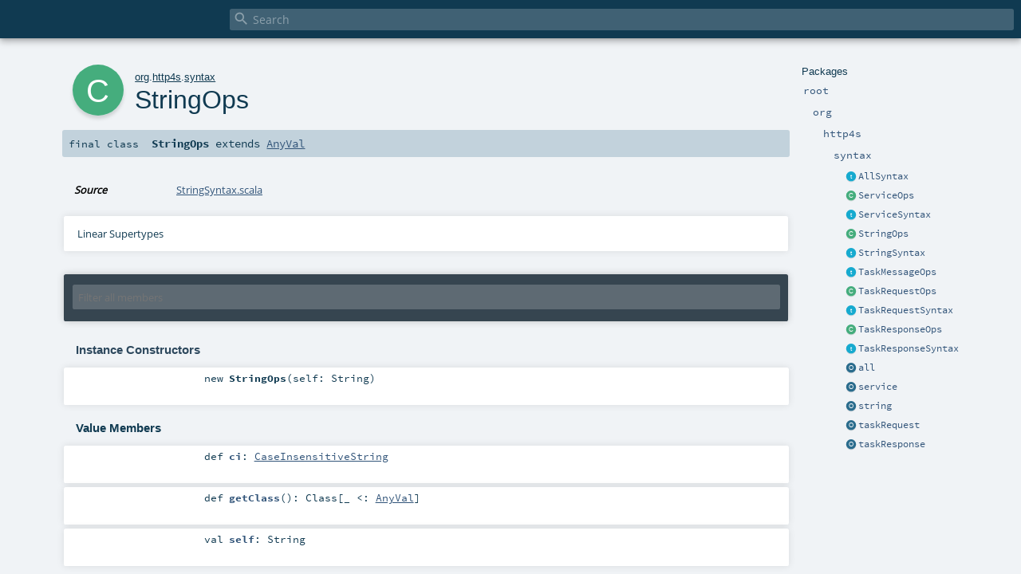

--- FILE ---
content_type: text/html; charset=utf-8
request_url: https://http4s.org/v0.17/api/org/http4s/syntax/StringOps.html
body_size: 3822
content:
<!DOCTYPE html >
<html>
        <head>
          <meta http-equiv="X-UA-Compatible" content="IE=edge" />
          <meta name="viewport" content="width=device-width, initial-scale=1.0, maximum-scale=1.0, user-scalable=no" />
          <title></title>
          <meta name="description" content="" />
          <meta name="keywords" content="" />
          <meta http-equiv="content-type" content="text/html; charset=UTF-8" />
          
      <link href="../../../lib/index.css" media="screen" type="text/css" rel="stylesheet" />
      <link href="../../../lib/template.css" media="screen" type="text/css" rel="stylesheet" />
      <link href="../../../lib/diagrams.css" media="screen" type="text/css" rel="stylesheet" id="diagrams-css" />
      <script type="text/javascript" src="../../../lib/jquery.js"></script>
      <script type="text/javascript" src="../../../lib/jquery.panzoom.min.js"></script>
      <script type="text/javascript" src="../../../lib/jquery.mousewheel.min.js"></script>
      <script type="text/javascript" src="../../../lib/index.js"></script>
      <script type="text/javascript" src="../../../index.js"></script>
      <script type="text/javascript" src="../../../lib/scheduler.js"></script>
      <script type="text/javascript" src="../../../lib/template.js"></script>
      <script type="text/javascript" src="../../../lib/tools.tooltip.js"></script>
      
      <script type="text/javascript">
        /* this variable can be used by the JS to determine the path to the root document */
        var toRoot = '../../../';
      </script>
    
        </head>
        <body>
      <div id="search">
        <span id="doc-title"><span id="doc-version"></span></span>
        <span class="close-results"><span class="left">&lt;</span> Back</span>
        <div id="textfilter">
          <span class="input">
            <input autocapitalize="none" placeholder="Search" id="index-input" type="text" accesskey="/" />
            <i class="clear material-icons"></i>
            <i id="search-icon" class="material-icons"></i>
          </span>
        </div>
    </div>
      <div id="search-results">
        <div id="search-progress">
          <div id="progress-fill"></div>
        </div>
        <div id="results-content">
          <div id="entity-results"></div>
          <div id="member-results"></div>
        </div>
      </div>
      <div id="content-scroll-container" style="-webkit-overflow-scrolling: touch;">
        <div id="content-container" style="-webkit-overflow-scrolling: touch;">
          <div id="subpackage-spacer">
            <div id="packages">
              <h1>Packages</h1>
              <ul>
                <li name="_root_.root" visbl="pub" class="indented0 " data-isabs="false" fullComment="yes" group="Ungrouped">
      <a id="_root_"></a><a id="root:_root_"></a>
      <span class="permalink">
      <a href="index.html#_root_" title="Permalink">
        <i class="material-icons"></i>
      </a>
    </span>
      <span class="modifier_kind">
        <span class="modifier"></span>
        <span class="kind">package</span>
      </span>
      <span class="symbol">
        <a title="" href="../../../index.html"><span class="name">root</span></a>
      </span>
      
      <div class="fullcomment"><dl class="attributes block"> <dt>Definition Classes</dt><dd><a href="../../../index.html" class="extype" name="_root_">root</a></dd></dl></div>
    </li><li name="_root_.org" visbl="pub" class="indented1 " data-isabs="false" fullComment="yes" group="Ungrouped">
      <a id="org"></a><a id="org:org"></a>
      <span class="permalink">
      <a href="index.html#org" title="Permalink">
        <i class="material-icons"></i>
      </a>
    </span>
      <span class="modifier_kind">
        <span class="modifier"></span>
        <span class="kind">package</span>
      </span>
      <span class="symbol">
        <a title="" href="../../index.html"><span class="name">org</span></a>
      </span>
      
      <div class="fullcomment"><dl class="attributes block"> <dt>Definition Classes</dt><dd><a href="../../../index.html" class="extype" name="_root_">root</a></dd></dl></div>
    </li><li name="org.http4s" visbl="pub" class="indented2 " data-isabs="false" fullComment="yes" group="Ungrouped">
      <a id="http4s"></a><a id="http4s:http4s"></a>
      <span class="permalink">
      <a href="../org/index.html#http4s" title="Permalink">
        <i class="material-icons"></i>
      </a>
    </span>
      <span class="modifier_kind">
        <span class="modifier"></span>
        <span class="kind">package</span>
      </span>
      <span class="symbol">
        <a title="" href="../index.html"><span class="name">http4s</span></a>
      </span>
      
      <div class="fullcomment"><dl class="attributes block"> <dt>Definition Classes</dt><dd><a href="../../index.html" class="extype" name="org">org</a></dd></dl></div>
    </li><li name="org.http4s.syntax" visbl="pub" class="indented3 " data-isabs="false" fullComment="yes" group="Ungrouped">
      <a id="syntax"></a><a id="syntax:syntax"></a>
      <span class="permalink">
      <a href="../../org/http4s/index.html#syntax" title="Permalink">
        <i class="material-icons"></i>
      </a>
    </span>
      <span class="modifier_kind">
        <span class="modifier"></span>
        <span class="kind">package</span>
      </span>
      <span class="symbol">
        <a title="" href="index.html"><span class="name">syntax</span></a>
      </span>
      
      <div class="fullcomment"><dl class="attributes block"> <dt>Definition Classes</dt><dd><a href="../index.html" class="extype" name="org.http4s">http4s</a></dd></dl></div>
    </li><li class="current-entities indented3">
                        <span class="separator"></span>
                        <a class="trait" href="AllSyntax.html" title=""></a>
                        <a href="AllSyntax.html" title="">AllSyntax</a>
                      </li><li class="current-entities indented3">
                        <span class="separator"></span>
                        <a class="class" href="ServiceOps.html" title=""></a>
                        <a href="ServiceOps.html" title="">ServiceOps</a>
                      </li><li class="current-entities indented3">
                        <span class="separator"></span>
                        <a class="trait" href="ServiceSyntax.html" title=""></a>
                        <a href="ServiceSyntax.html" title="">ServiceSyntax</a>
                      </li><li class="current-entities indented3">
                        <span class="separator"></span>
                        <a class="class" href="" title=""></a>
                        <a href="" title="">StringOps</a>
                      </li><li class="current-entities indented3">
                        <span class="separator"></span>
                        <a class="trait" href="StringSyntax.html" title=""></a>
                        <a href="StringSyntax.html" title="">StringSyntax</a>
                      </li><li class="current-entities indented3">
                        <span class="separator"></span>
                        <a class="trait" href="TaskMessageOps.html" title=""></a>
                        <a href="TaskMessageOps.html" title="">TaskMessageOps</a>
                      </li><li class="current-entities indented3">
                        <span class="separator"></span>
                        <a class="class" href="TaskRequestOps.html" title=""></a>
                        <a href="TaskRequestOps.html" title="">TaskRequestOps</a>
                      </li><li class="current-entities indented3">
                        <span class="separator"></span>
                        <a class="trait" href="TaskRequestSyntax.html" title=""></a>
                        <a href="TaskRequestSyntax.html" title="">TaskRequestSyntax</a>
                      </li><li class="current-entities indented3">
                        <span class="separator"></span>
                        <a class="class" href="TaskResponseOps.html" title=""></a>
                        <a href="TaskResponseOps.html" title="">TaskResponseOps</a>
                      </li><li class="current-entities indented3">
                        <span class="separator"></span>
                        <a class="trait" href="TaskResponseSyntax.html" title=""></a>
                        <a href="TaskResponseSyntax.html" title="">TaskResponseSyntax</a>
                      </li><li class="current-entities indented3">
                        <span class="separator"></span>
                        <a class="object" href="package$$all$.html" title=""></a>
                        <a href="package$$all$.html" title="">all</a>
                      </li><li class="current-entities indented3">
                        <span class="separator"></span>
                        <a class="object" href="package$$service$.html" title=""></a>
                        <a href="package$$service$.html" title="">service</a>
                      </li><li class="current-entities indented3">
                        <span class="separator"></span>
                        <a class="object" href="package$$string$.html" title=""></a>
                        <a href="package$$string$.html" title="">string</a>
                      </li><li class="current-entities indented3">
                        <span class="separator"></span>
                        <a class="object" href="package$$taskRequest$.html" title=""></a>
                        <a href="package$$taskRequest$.html" title="">taskRequest</a>
                      </li><li class="current-entities indented3">
                        <span class="separator"></span>
                        <a class="object" href="package$$taskResponse$.html" title=""></a>
                        <a href="package$$taskResponse$.html" title="">taskResponse</a>
                      </li>
              </ul>
            </div>
          </div>
          <div id="content">
            <body class="class type">
      <div id="definition">
        <div class="big-circle class">c</div>
        <p id="owner"><a href="../../index.html" class="extype" name="org">org</a>.<a href="../index.html" class="extype" name="org.http4s">http4s</a>.<a href="index.html" class="extype" name="org.http4s.syntax">syntax</a></p>
        <h1>StringOps<span class="permalink">
      <a href="../../../org/http4s/syntax/StringOps.html" title="Permalink">
        <i class="material-icons"></i>
      </a>
    </span></h1>
        <h3><span class="morelinks"></span></h3>
      </div>

      <h4 id="signature" class="signature">
      <span class="modifier_kind">
        <span class="modifier">final </span>
        <span class="kind">class</span>
      </span>
      <span class="symbol">
        <span class="name">StringOps</span><span class="result"> extends <a href="http://www.scala-lang.org/api/2.12.4/scala/collection/immutable/List.html#scala.AnyVal" class="extype" name="scala.collection.immutable.List">AnyVal</a></span>
      </span>
      </h4>

      
          <div id="comment" class="fullcommenttop"><dl class="attributes block"> <dt>Source</dt><dd><a href="https://github.com/http4s/http4s/blob/b8804a103f34a20f202ace525c129b61e1b822a7/core/src/main/scala/org/http4s/syntax/StringSyntax.scala" target="_blank">StringSyntax.scala</a></dd></dl><div class="toggleContainer block">
          <span class="toggle">
            Linear Supertypes
          </span>
          <div class="superTypes hiddenContent"><a href="http://www.scala-lang.org/api/2.12.4/scala/collection/immutable/List.html#scala.AnyVal" class="extype" name="scala.collection.immutable.List">AnyVal</a>, <a href="http://www.scala-lang.org/api/2.12.4/scala/collection/immutable/List.html#scala.Any" class="extype" name="scala.collection.immutable.List">Any</a></div>
        </div></div>
        

      <div id="mbrsel">
        <div class="toggle"></div>
        <div id="memberfilter">
          <i class="material-icons arrow"></i>
          <span class="input">
            <input id="mbrsel-input" placeholder="Filter all members" type="text" accesskey="/" />
          </span>
          <i class="clear material-icons"></i>
        </div>
        <div id="filterby">
          <div id="order">
            <span class="filtertype">Ordering</span>
            <ol>
              
              <li class="alpha in"><span>Alphabetic</span></li>
              <li class="inherit out"><span>By Inheritance</span></li>
            </ol>
          </div>
          <div class="ancestors">
                  <span class="filtertype">Inherited<br />
                  </span>
                  <ol id="linearization">
                    <li class="in" name="org.http4s.syntax.StringOps"><span>StringOps</span></li><li class="in" name="scala.AnyVal"><span>AnyVal</span></li><li class="in" name="scala.Any"><span>Any</span></li>
                  </ol>
                </div><div class="ancestors">
                  <span class="filtertype">Implicitly<br />
                  </span>
                  <ol id="implicits"> <li class="in" name="scala.Predef.any2stringadd" data-hidden="true"><span>by any2stringadd</span></li><li class="in" name="scala.Predef.StringFormat" data-hidden="true"><span>by StringFormat</span></li><li class="in" name="scala.Predef.Ensuring" data-hidden="true"><span>by Ensuring</span></li><li class="in" name="scala.Predef.ArrowAssoc" data-hidden="true"><span>by ArrowAssoc</span></li>
                  </ol>
                </div><div class="ancestors">
              <span class="filtertype"></span>
              <ol>
                <li class="hideall out"><span>Hide All</span></li>
                <li class="showall in"><span>Show All</span></li>
              </ol>
            </div>
          <div id="visbl">
              <span class="filtertype">Visibility</span>
              <ol><li class="public in"><span>Public</span></li><li class="all out"><span>All</span></li></ol>
            </div>
        </div>
      </div>

      <div id="template">
        <div id="allMembers">
        <div id="constructors" class="members">
              <h3>Instance Constructors</h3>
              <ol><li name="org.http4s.syntax.StringOps#&lt;init&gt;" visbl="pub" class="indented0 " data-isabs="false" fullComment="no" group="Ungrouped">
      <a id="&lt;init&gt;(self:String):org.http4s.syntax.StringOps"></a><a id="&lt;init&gt;:StringOps"></a>
      <span class="permalink">
      <a href="../../../org/http4s/syntax/StringOps.html#&lt;init&gt;(self:String):org.http4s.syntax.StringOps" title="Permalink">
        <i class="material-icons"></i>
      </a>
    </span>
      <span class="modifier_kind">
        <span class="modifier"></span>
        <span class="kind">new</span>
      </span>
      <span class="symbol">
        <span class="name">StringOps</span><span class="params">(<span name="self">self: <span class="extype" name="scala.Predef.String">String</span></span>)</span>
      </span>
      
      
    </li></ol>
            </div>

        

        

        <div class="values members">
              <h3>Value Members</h3>
              <ol>
                <li name="scala.Any#!=" visbl="pub" class="indented0 " data-isabs="false" fullComment="yes" group="Ungrouped">
      <a id="!=(x$1:Any):Boolean"></a><a id="!=(Any):Boolean"></a>
      <span class="permalink">
      <a href="../../../org/http4s/syntax/StringOps.html#!=(x$1:Any):Boolean" title="Permalink">
        <i class="material-icons"></i>
      </a>
    </span>
      <span class="modifier_kind">
        <span class="modifier">final </span>
        <span class="kind">def</span>
      </span>
      <span class="symbol">
        <span title="gt4s: $bang$eq" class="name">!=</span><span class="params">(<span name="arg0">arg0: <a href="http://www.scala-lang.org/api/2.12.4/scala/collection/immutable/List.html#scala.Any" class="extype" name="scala.collection.immutable.List">Any</a></span>)</span><span class="result">: <a href="http://www.scala-lang.org/api/2.12.4/scala/Boolean.html#scala.Boolean" class="extype" name="scala.Boolean">Boolean</a></span>
      </span>
      
      <div class="fullcomment"><dl class="attributes block"> <dt>Definition Classes</dt><dd>Any</dd></dl></div>
    </li><li name="scala.Any###" visbl="pub" class="indented0 " data-isabs="false" fullComment="yes" group="Ungrouped">
      <a id="##():Int"></a>
      <span class="permalink">
      <a href="../../../org/http4s/syntax/StringOps.html###():Int" title="Permalink">
        <i class="material-icons"></i>
      </a>
    </span>
      <span class="modifier_kind">
        <span class="modifier">final </span>
        <span class="kind">def</span>
      </span>
      <span class="symbol">
        <span title="gt4s: $hash$hash" class="name">##</span><span class="params">()</span><span class="result">: <a href="http://www.scala-lang.org/api/2.12.4/scala/Int.html#scala.Int" class="extype" name="scala.Int">Int</a></span>
      </span>
      
      <div class="fullcomment"><dl class="attributes block"> <dt>Definition Classes</dt><dd>Any</dd></dl></div>
    </li><li name="scala.Predef.any2stringadd#+" visbl="pub" class="indented0 " data-isabs="false" fullComment="yes" group="Ungrouped">
      <a id="+(other:String):String"></a><a id="+(String):String"></a>
      <span class="permalink">
      <a href="../../../org/http4s/syntax/StringOps.html#+(other:String):String" title="Permalink">
        <i class="material-icons"></i>
      </a>
    </span>
      <span class="modifier_kind">
        <span class="modifier"></span>
        <span class="kind">def</span>
      </span>
      <span class="symbol">
        <span title="gt4s: $plus" class="implicit">+</span><span class="params">(<span name="other">other: <span class="extype" name="scala.Predef.String">String</span></span>)</span><span class="result">: <span class="extype" name="scala.Predef.String">String</span></span>
      </span>
      
      <div class="fullcomment"><dl class="attributes block"> <dt class="implicit">Implicit</dt><dd>
            This member is added by an implicit conversion from <a href="" class="extype" name="org.http4s.syntax.StringOps">StringOps</a> to
            <span class="extype" name="scala.Predef.any2stringadd">any2stringadd</span>[<a href="" class="extype" name="org.http4s.syntax.StringOps">StringOps</a>] performed by method any2stringadd in scala.Predef.
            
          </dd><dt>Definition Classes</dt><dd>any2stringadd</dd></dl></div>
    </li><li name="scala.Predef.ArrowAssoc#-&gt;" visbl="pub" class="indented0 " data-isabs="false" fullComment="yes" group="Ungrouped">
      <a id="-&gt;[B](y:B):(A,B)"></a><a id="-&gt;[B](B):(StringOps,B)"></a>
      <span class="permalink">
      <a href="../../../org/http4s/syntax/StringOps.html#-&gt;[B](y:B):(A,B)" title="Permalink">
        <i class="material-icons"></i>
      </a>
    </span>
      <span class="modifier_kind">
        <span class="modifier"></span>
        <span class="kind">def</span>
      </span>
      <span class="symbol">
        <span title="gt4s: $minus$greater" class="implicit">-&gt;</span><span class="tparams">[<span name="B">B</span>]</span><span class="params">(<span name="y">y: <span class="extype" name="scala.Predef.ArrowAssoc.-&gt;.B">B</span></span>)</span><span class="result">: (<a href="" class="extype" name="org.http4s.syntax.StringOps">StringOps</a>, <span class="extype" name="scala.Predef.ArrowAssoc.-&gt;.B">B</span>)</span>
      </span>
      
      <div class="fullcomment"><dl class="attributes block"> <dt class="implicit">Implicit</dt><dd>
            This member is added by an implicit conversion from <a href="" class="extype" name="org.http4s.syntax.StringOps">StringOps</a> to
            <span class="extype" name="scala.Predef.ArrowAssoc">ArrowAssoc</span>[<a href="" class="extype" name="org.http4s.syntax.StringOps">StringOps</a>] performed by method ArrowAssoc in scala.Predef.
            
          </dd><dt>Definition Classes</dt><dd>ArrowAssoc</dd><dt>Annotations</dt><dd>
                <span class="name">@inline</span><span class="args">()</span>
              
        </dd></dl></div>
    </li><li name="scala.Any#==" visbl="pub" class="indented0 " data-isabs="false" fullComment="yes" group="Ungrouped">
      <a id="==(x$1:Any):Boolean"></a><a id="==(Any):Boolean"></a>
      <span class="permalink">
      <a href="../../../org/http4s/syntax/StringOps.html#==(x$1:Any):Boolean" title="Permalink">
        <i class="material-icons"></i>
      </a>
    </span>
      <span class="modifier_kind">
        <span class="modifier">final </span>
        <span class="kind">def</span>
      </span>
      <span class="symbol">
        <span title="gt4s: $eq$eq" class="name">==</span><span class="params">(<span name="arg0">arg0: <a href="http://www.scala-lang.org/api/2.12.4/scala/collection/immutable/List.html#scala.Any" class="extype" name="scala.collection.immutable.List">Any</a></span>)</span><span class="result">: <a href="http://www.scala-lang.org/api/2.12.4/scala/Boolean.html#scala.Boolean" class="extype" name="scala.Boolean">Boolean</a></span>
      </span>
      
      <div class="fullcomment"><dl class="attributes block"> <dt>Definition Classes</dt><dd>Any</dd></dl></div>
    </li><li name="scala.Any#asInstanceOf" visbl="pub" class="indented0 " data-isabs="false" fullComment="yes" group="Ungrouped">
      <a id="asInstanceOf[T0]:T0"></a>
      <span class="permalink">
      <a href="../../../org/http4s/syntax/StringOps.html#asInstanceOf[T0]:T0" title="Permalink">
        <i class="material-icons"></i>
      </a>
    </span>
      <span class="modifier_kind">
        <span class="modifier">final </span>
        <span class="kind">def</span>
      </span>
      <span class="symbol">
        <span class="name">asInstanceOf</span><span class="tparams">[<span name="T0">T0</span>]</span><span class="result">: <span class="extype" name="scala.Any.asInstanceOf.T0">T0</span></span>
      </span>
      
      <div class="fullcomment"><dl class="attributes block"> <dt>Definition Classes</dt><dd>Any</dd></dl></div>
    </li><li name="org.http4s.syntax.StringOps#ci" visbl="pub" class="indented0 " data-isabs="false" fullComment="no" group="Ungrouped">
      <a id="ci:org.http4s.util.CaseInsensitiveString"></a><a id="ci:CaseInsensitiveString"></a>
      <span class="permalink">
      <a href="../../../org/http4s/syntax/StringOps.html#ci:org.http4s.util.CaseInsensitiveString" title="Permalink">
        <i class="material-icons"></i>
      </a>
    </span>
      <span class="modifier_kind">
        <span class="modifier"></span>
        <span class="kind">def</span>
      </span>
      <span class="symbol">
        <span class="name">ci</span><span class="result">: <a href="../util/CaseInsensitiveString.html" class="extype" name="org.http4s.util.CaseInsensitiveString">CaseInsensitiveString</a></span>
      </span>
      
      
    </li><li name="scala.Predef.Ensuring#ensuring" visbl="pub" class="indented0 " data-isabs="false" fullComment="yes" group="Ungrouped">
      <a id="ensuring(cond:A=&gt;Boolean,msg:=&gt;Any):A"></a><a id="ensuring((StringOps)⇒Boolean,⇒Any):StringOps"></a>
      <span class="permalink">
      <a href="../../../org/http4s/syntax/StringOps.html#ensuring(cond:A=&gt;Boolean,msg:=&gt;Any):A" title="Permalink">
        <i class="material-icons"></i>
      </a>
    </span>
      <span class="modifier_kind">
        <span class="modifier"></span>
        <span class="kind">def</span>
      </span>
      <span class="symbol">
        <span class="implicit">ensuring</span><span class="params">(<span name="cond">cond: (<a href="" class="extype" name="org.http4s.syntax.StringOps">StringOps</a>) ⇒ <a href="http://www.scala-lang.org/api/2.12.4/scala/Boolean.html#scala.Boolean" class="extype" name="scala.Boolean">Boolean</a></span>, <span name="msg">msg: ⇒ <a href="http://www.scala-lang.org/api/2.12.4/scala/collection/immutable/List.html#scala.Any" class="extype" name="scala.collection.immutable.List">Any</a></span>)</span><span class="result">: <a href="" class="extype" name="org.http4s.syntax.StringOps">StringOps</a></span>
      </span>
      
      <div class="fullcomment"><dl class="attributes block"> <dt class="implicit">Implicit</dt><dd>
            This member is added by an implicit conversion from <a href="" class="extype" name="org.http4s.syntax.StringOps">StringOps</a> to
            <span class="extype" name="scala.Predef.Ensuring">Ensuring</span>[<a href="" class="extype" name="org.http4s.syntax.StringOps">StringOps</a>] performed by method Ensuring in scala.Predef.
            
          </dd><dt>Definition Classes</dt><dd>Ensuring</dd></dl></div>
    </li><li name="scala.Predef.Ensuring#ensuring" visbl="pub" class="indented0 " data-isabs="false" fullComment="yes" group="Ungrouped">
      <a id="ensuring(cond:A=&gt;Boolean):A"></a><a id="ensuring((StringOps)⇒Boolean):StringOps"></a>
      <span class="permalink">
      <a href="../../../org/http4s/syntax/StringOps.html#ensuring(cond:A=&gt;Boolean):A" title="Permalink">
        <i class="material-icons"></i>
      </a>
    </span>
      <span class="modifier_kind">
        <span class="modifier"></span>
        <span class="kind">def</span>
      </span>
      <span class="symbol">
        <span class="implicit">ensuring</span><span class="params">(<span name="cond">cond: (<a href="" class="extype" name="org.http4s.syntax.StringOps">StringOps</a>) ⇒ <a href="http://www.scala-lang.org/api/2.12.4/scala/Boolean.html#scala.Boolean" class="extype" name="scala.Boolean">Boolean</a></span>)</span><span class="result">: <a href="" class="extype" name="org.http4s.syntax.StringOps">StringOps</a></span>
      </span>
      
      <div class="fullcomment"><dl class="attributes block"> <dt class="implicit">Implicit</dt><dd>
            This member is added by an implicit conversion from <a href="" class="extype" name="org.http4s.syntax.StringOps">StringOps</a> to
            <span class="extype" name="scala.Predef.Ensuring">Ensuring</span>[<a href="" class="extype" name="org.http4s.syntax.StringOps">StringOps</a>] performed by method Ensuring in scala.Predef.
            
          </dd><dt>Definition Classes</dt><dd>Ensuring</dd></dl></div>
    </li><li name="scala.Predef.Ensuring#ensuring" visbl="pub" class="indented0 " data-isabs="false" fullComment="yes" group="Ungrouped">
      <a id="ensuring(cond:Boolean,msg:=&gt;Any):A"></a><a id="ensuring(Boolean,⇒Any):StringOps"></a>
      <span class="permalink">
      <a href="../../../org/http4s/syntax/StringOps.html#ensuring(cond:Boolean,msg:=&gt;Any):A" title="Permalink">
        <i class="material-icons"></i>
      </a>
    </span>
      <span class="modifier_kind">
        <span class="modifier"></span>
        <span class="kind">def</span>
      </span>
      <span class="symbol">
        <span class="implicit">ensuring</span><span class="params">(<span name="cond">cond: <a href="http://www.scala-lang.org/api/2.12.4/scala/Boolean.html#scala.Boolean" class="extype" name="scala.Boolean">Boolean</a></span>, <span name="msg">msg: ⇒ <a href="http://www.scala-lang.org/api/2.12.4/scala/collection/immutable/List.html#scala.Any" class="extype" name="scala.collection.immutable.List">Any</a></span>)</span><span class="result">: <a href="" class="extype" name="org.http4s.syntax.StringOps">StringOps</a></span>
      </span>
      
      <div class="fullcomment"><dl class="attributes block"> <dt class="implicit">Implicit</dt><dd>
            This member is added by an implicit conversion from <a href="" class="extype" name="org.http4s.syntax.StringOps">StringOps</a> to
            <span class="extype" name="scala.Predef.Ensuring">Ensuring</span>[<a href="" class="extype" name="org.http4s.syntax.StringOps">StringOps</a>] performed by method Ensuring in scala.Predef.
            
          </dd><dt>Definition Classes</dt><dd>Ensuring</dd></dl></div>
    </li><li name="scala.Predef.Ensuring#ensuring" visbl="pub" class="indented0 " data-isabs="false" fullComment="yes" group="Ungrouped">
      <a id="ensuring(cond:Boolean):A"></a><a id="ensuring(Boolean):StringOps"></a>
      <span class="permalink">
      <a href="../../../org/http4s/syntax/StringOps.html#ensuring(cond:Boolean):A" title="Permalink">
        <i class="material-icons"></i>
      </a>
    </span>
      <span class="modifier_kind">
        <span class="modifier"></span>
        <span class="kind">def</span>
      </span>
      <span class="symbol">
        <span class="implicit">ensuring</span><span class="params">(<span name="cond">cond: <a href="http://www.scala-lang.org/api/2.12.4/scala/Boolean.html#scala.Boolean" class="extype" name="scala.Boolean">Boolean</a></span>)</span><span class="result">: <a href="" class="extype" name="org.http4s.syntax.StringOps">StringOps</a></span>
      </span>
      
      <div class="fullcomment"><dl class="attributes block"> <dt class="implicit">Implicit</dt><dd>
            This member is added by an implicit conversion from <a href="" class="extype" name="org.http4s.syntax.StringOps">StringOps</a> to
            <span class="extype" name="scala.Predef.Ensuring">Ensuring</span>[<a href="" class="extype" name="org.http4s.syntax.StringOps">StringOps</a>] performed by method Ensuring in scala.Predef.
            
          </dd><dt>Definition Classes</dt><dd>Ensuring</dd></dl></div>
    </li><li name="scala.Predef.StringFormat#formatted" visbl="pub" class="indented0 " data-isabs="false" fullComment="yes" group="Ungrouped">
      <a id="formatted(fmtstr:String):String"></a><a id="formatted(String):String"></a>
      <span class="permalink">
      <a href="../../../org/http4s/syntax/StringOps.html#formatted(fmtstr:String):String" title="Permalink">
        <i class="material-icons"></i>
      </a>
    </span>
      <span class="modifier_kind">
        <span class="modifier"></span>
        <span class="kind">def</span>
      </span>
      <span class="symbol">
        <span class="implicit">formatted</span><span class="params">(<span name="fmtstr">fmtstr: <span class="extype" name="scala.Predef.String">String</span></span>)</span><span class="result">: <span class="extype" name="scala.Predef.String">String</span></span>
      </span>
      
      <div class="fullcomment"><dl class="attributes block"> <dt class="implicit">Implicit</dt><dd>
            This member is added by an implicit conversion from <a href="" class="extype" name="org.http4s.syntax.StringOps">StringOps</a> to
            <span class="extype" name="scala.Predef.StringFormat">StringFormat</span>[<a href="" class="extype" name="org.http4s.syntax.StringOps">StringOps</a>] performed by method StringFormat in scala.Predef.
            
          </dd><dt>Definition Classes</dt><dd>StringFormat</dd><dt>Annotations</dt><dd>
                <span class="name">@inline</span><span class="args">()</span>
              
        </dd></dl></div>
    </li><li name="scala.AnyVal#getClass" visbl="pub" class="indented0 " data-isabs="false" fullComment="yes" group="Ungrouped">
      <a id="getClass():Class[_&lt;:AnyVal]"></a>
      <span class="permalink">
      <a href="../../../org/http4s/syntax/StringOps.html#getClass():Class[_&lt;:AnyVal]" title="Permalink">
        <i class="material-icons"></i>
      </a>
    </span>
      <span class="modifier_kind">
        <span class="modifier"></span>
        <span class="kind">def</span>
      </span>
      <span class="symbol">
        <span class="name">getClass</span><span class="params">()</span><span class="result">: <span class="extype" name="scala.Predef.Class">Class</span>[_ &lt;: <a href="http://www.scala-lang.org/api/2.12.4/scala/collection/immutable/List.html#scala.AnyVal" class="extype" name="scala.collection.immutable.List">AnyVal</a>]</span>
      </span>
      
      <div class="fullcomment"><dl class="attributes block"> <dt>Definition Classes</dt><dd>AnyVal → Any</dd></dl></div>
    </li><li name="scala.Any#isInstanceOf" visbl="pub" class="indented0 " data-isabs="false" fullComment="yes" group="Ungrouped">
      <a id="isInstanceOf[T0]:Boolean"></a>
      <span class="permalink">
      <a href="../../../org/http4s/syntax/StringOps.html#isInstanceOf[T0]:Boolean" title="Permalink">
        <i class="material-icons"></i>
      </a>
    </span>
      <span class="modifier_kind">
        <span class="modifier">final </span>
        <span class="kind">def</span>
      </span>
      <span class="symbol">
        <span class="name">isInstanceOf</span><span class="tparams">[<span name="T0">T0</span>]</span><span class="result">: <a href="http://www.scala-lang.org/api/2.12.4/scala/Boolean.html#scala.Boolean" class="extype" name="scala.Boolean">Boolean</a></span>
      </span>
      
      <div class="fullcomment"><dl class="attributes block"> <dt>Definition Classes</dt><dd>Any</dd></dl></div>
    </li><li name="org.http4s.syntax.StringOps#self" visbl="pub" class="indented0 " data-isabs="false" fullComment="no" group="Ungrouped">
      <a id="self:String"></a>
      <span class="permalink">
      <a href="../../../org/http4s/syntax/StringOps.html#self:String" title="Permalink">
        <i class="material-icons"></i>
      </a>
    </span>
      <span class="modifier_kind">
        <span class="modifier"></span>
        <span class="kind">val</span>
      </span>
      <span class="symbol">
        <span class="name">self</span><span class="result">: <span class="extype" name="scala.Predef.String">String</span></span>
      </span>
      
      
    </li><li name="scala.Any#toString" visbl="pub" class="indented0 " data-isabs="false" fullComment="yes" group="Ungrouped">
      <a id="toString():String"></a>
      <span class="permalink">
      <a href="../../../org/http4s/syntax/StringOps.html#toString():String" title="Permalink">
        <i class="material-icons"></i>
      </a>
    </span>
      <span class="modifier_kind">
        <span class="modifier"></span>
        <span class="kind">def</span>
      </span>
      <span class="symbol">
        <span class="name">toString</span><span class="params">()</span><span class="result">: <span class="extype" name="java.lang.String">String</span></span>
      </span>
      
      <div class="fullcomment"><dl class="attributes block"> <dt>Definition Classes</dt><dd>Any</dd></dl></div>
    </li><li name="scala.Predef.ArrowAssoc#→" visbl="pub" class="indented0 " data-isabs="false" fullComment="yes" group="Ungrouped">
      <a id="→[B](y:B):(A,B)"></a><a id="→[B](B):(StringOps,B)"></a>
      <span class="permalink">
      <a href="../../../org/http4s/syntax/StringOps.html#→[B](y:B):(A,B)" title="Permalink">
        <i class="material-icons"></i>
      </a>
    </span>
      <span class="modifier_kind">
        <span class="modifier"></span>
        <span class="kind">def</span>
      </span>
      <span class="symbol">
        <span title="gt4s: $u2192" class="implicit">→</span><span class="tparams">[<span name="B">B</span>]</span><span class="params">(<span name="y">y: <span class="extype" name="scala.Predef.ArrowAssoc.→.B">B</span></span>)</span><span class="result">: (<a href="" class="extype" name="org.http4s.syntax.StringOps">StringOps</a>, <span class="extype" name="scala.Predef.ArrowAssoc.→.B">B</span>)</span>
      </span>
      
      <div class="fullcomment"><dl class="attributes block"> <dt class="implicit">Implicit</dt><dd>
            This member is added by an implicit conversion from <a href="" class="extype" name="org.http4s.syntax.StringOps">StringOps</a> to
            <span class="extype" name="scala.Predef.ArrowAssoc">ArrowAssoc</span>[<a href="" class="extype" name="org.http4s.syntax.StringOps">StringOps</a>] performed by method ArrowAssoc in scala.Predef.
            
          </dd><dt>Definition Classes</dt><dd>ArrowAssoc</dd></dl></div>
    </li>
              </ol>
            </div>

        

        
        </div>

        <div id="inheritedMembers">
        <div class="parent" name="scala.AnyVal">
              <h3>Inherited from <a href="http://www.scala-lang.org/api/2.12.4/scala/collection/immutable/List.html#scala.AnyVal" class="extype" name="scala.collection.immutable.List">AnyVal</a></h3>
            </div><div class="parent" name="scala.Any">
              <h3>Inherited from <a href="http://www.scala-lang.org/api/2.12.4/scala/collection/immutable/List.html#scala.Any" class="extype" name="scala.collection.immutable.List">Any</a></h3>
            </div>
        <div class="conversion" name="scala.Predef.any2stringadd">
              <h3>Inherited by implicit conversion any2stringadd from
                <a href="" class="extype" name="org.http4s.syntax.StringOps">StringOps</a> to <span class="extype" name="scala.Predef.any2stringadd">any2stringadd</span>[<a href="" class="extype" name="org.http4s.syntax.StringOps">StringOps</a>]
              </h3>
            </div><div class="conversion" name="scala.Predef.StringFormat">
              <h3>Inherited by implicit conversion StringFormat from
                <a href="" class="extype" name="org.http4s.syntax.StringOps">StringOps</a> to <span class="extype" name="scala.Predef.StringFormat">StringFormat</span>[<a href="" class="extype" name="org.http4s.syntax.StringOps">StringOps</a>]
              </h3>
            </div><div class="conversion" name="scala.Predef.Ensuring">
              <h3>Inherited by implicit conversion Ensuring from
                <a href="" class="extype" name="org.http4s.syntax.StringOps">StringOps</a> to <span class="extype" name="scala.Predef.Ensuring">Ensuring</span>[<a href="" class="extype" name="org.http4s.syntax.StringOps">StringOps</a>]
              </h3>
            </div><div class="conversion" name="scala.Predef.ArrowAssoc">
              <h3>Inherited by implicit conversion ArrowAssoc from
                <a href="" class="extype" name="org.http4s.syntax.StringOps">StringOps</a> to <span class="extype" name="scala.Predef.ArrowAssoc">ArrowAssoc</span>[<a href="" class="extype" name="org.http4s.syntax.StringOps">StringOps</a>]
              </h3>
            </div>
        </div>

        <div id="groupedMembers">
        <div class="group" name="Ungrouped">
              <h3>Ungrouped</h3>
              
            </div>
        </div>

      </div>

      <div id="tooltip"></div>

      <div id="footer">  </div>
    </body>
          </div>
        </div>
      </div>
    </body>
      </html>
